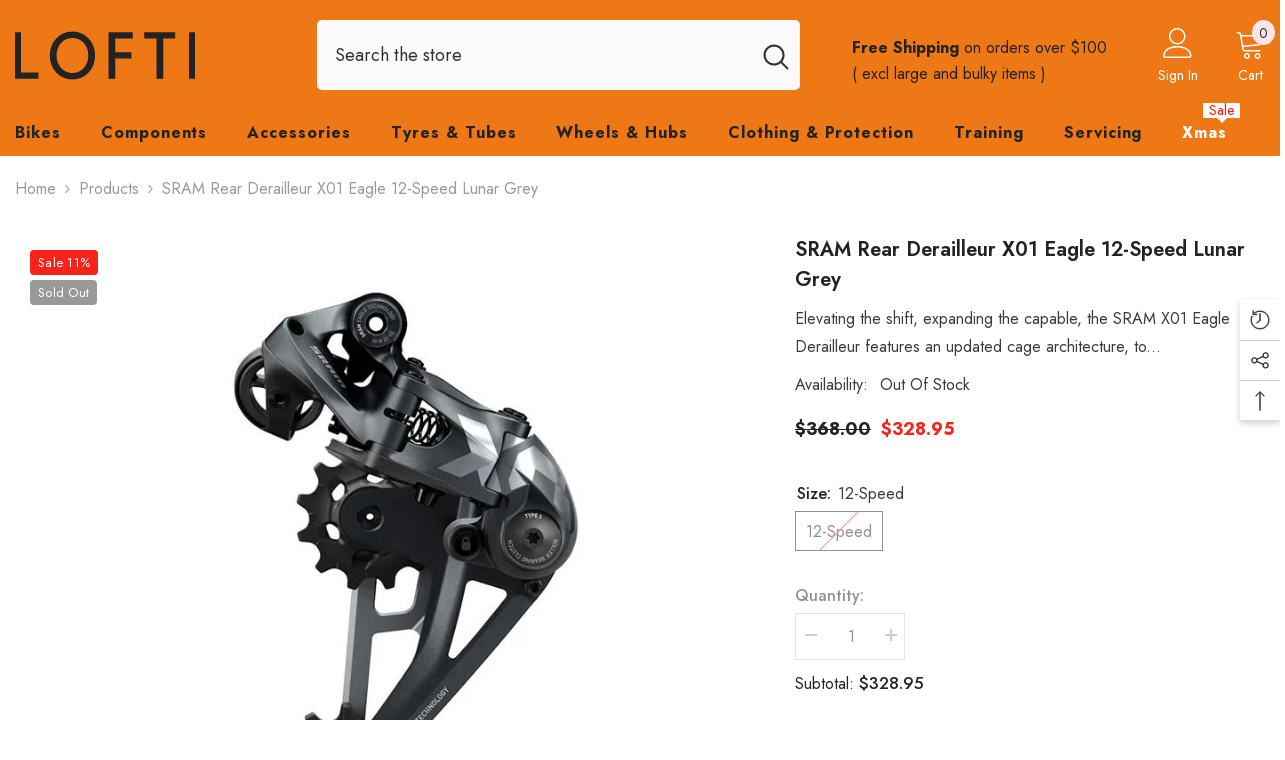

--- FILE ---
content_type: text/html; charset=utf-8
request_url: https://lofti.com/products/sram-rear-derailleur-x01-eagle-lunar-12-speed?variant=44884520567061&section_id=template--22148822237461__main
body_size: 14657
content:
<div id="shopify-section-template--22148822237461__main" class="shopify-section"><link href="//lofti.com/cdn/shop/t/5/assets/component-product.css?v=150942539386684726291732071018" rel="stylesheet" type="text/css" media="all" />
<link href="//lofti.com/cdn/shop/t/5/assets/component-price.css?v=113014100369699422931732071017" rel="stylesheet" type="text/css" media="all" />
<link href="//lofti.com/cdn/shop/t/5/assets/component-badge.css?v=58385199191654577521732071013" rel="stylesheet" type="text/css" media="all" />
<link href="//lofti.com/cdn/shop/t/5/assets/component-rte.css?v=131360998505457786651732071018" rel="stylesheet" type="text/css" media="all" />
<link href="//lofti.com/cdn/shop/t/5/assets/component-share.css?v=23553761141326501681732071019" rel="stylesheet" type="text/css" media="all" />
<link href="//lofti.com/cdn/shop/t/5/assets/component-tab.css?v=140244687997670630881732071019" rel="stylesheet" type="text/css" media="all" />
<link href="//lofti.com/cdn/shop/t/5/assets/component-product-form.css?v=22444863787356217611732071017" rel="stylesheet" type="text/css" media="all" />
<link href="//lofti.com/cdn/shop/t/5/assets/component-grid.css?v=14116691739327510611732071015" rel="stylesheet" type="text/css" media="all" />




    <style type="text/css">
    #ProductSection-template--22148822237461__main .productView-thumbnail .productView-thumbnail-link:after{
        padding-bottom: 148%;
    }

    #ProductSection-template--22148822237461__main .cursor-wrapper .counter {
        color: #191919;
    }

    #ProductSection-template--22148822237461__main .cursor-wrapper .counter #count-image:before {
        background-color: #191919;
    }

    #ProductSection-template--22148822237461__main .custom-cursor__inner .arrow:before,
    #ProductSection-template--22148822237461__main .custom-cursor__inner .arrow:after {
        background-color: #000000;
    }

    #ProductSection-template--22148822237461__main .tabs-contents .toggleLink,
    #ProductSection-template--22148822237461__main .tabs .tab .tab-title {
        font-size: 18px;
        font-weight: 600;
        text-transform: none;
        padding-top: 15px;
        padding-bottom: 15px;
    }

    

    

    @media (max-width: 1024px) {
        
    }

    @media (max-width: 550px) {
        #ProductSection-template--22148822237461__main .tabs-contents .toggleLink,
        #ProductSection-template--22148822237461__main .tabs .tab .tab-title {
            font-size: 16px;
        }
    }

    @media (max-width: 767px) {
        #ProductSection-template--22148822237461__main {
            padding-top: 0px;
            padding-bottom: 0px;
        }
        
        
        
    }

    @media (min-width: 1025px) {
        
    }

    @media (min-width: 768px) and (max-width: 1199px) {
        #ProductSection-template--22148822237461__main {
            padding-top: 0px;
            padding-bottom: 0px;
        }
    }

    @media (min-width: 1200px) {
        #ProductSection-template--22148822237461__main {
            padding-top: 0px;
            padding-bottom: 0px;
        }
    }
</style>
<script>
    window.product_inven_array_8263795212565 = {
        
            '44884520567061': '0',
        
    };

    window.selling_array_8263795212565 = {
        
            '44884520567061': 'deny',
        
    };

    window.subtotal = {
        show: true,
        style: 1,
        text: `Add to cart - [value]`
    };
  
    window.variant_image_group = 'false';
  
</script><link rel="stylesheet" href="//lofti.com/cdn/shop/t/5/assets/component-fancybox.css?v=162524859697928915511732071015" media="print" onload="this.media='all'">
    <noscript><link href="//lofti.com/cdn/shop/t/5/assets/component-fancybox.css?v=162524859697928915511732071015" rel="stylesheet" type="text/css" media="all" /></noscript><div class="popup product-details product-default" data-section-id="template--22148822237461__main" data-section-type="product" id="ProductSection-template--22148822237461__main" data-has-combo="false" data-image-opo>
    
<div class="productView-moreItem moreItem-breadcrumb "
            style="--spacing-top: 10px;
            --spacing-bottom: 20px;
            --spacing-top-mb: 0px;
            --spacing-bottom-mb: 0px;
            --breadcrumb-bg:rgba(0,0,0,0);
            --breadcrumb-mb-bg: #f6f6f6;
            "
        >
            
                <div class="breadcrumb-bg">
            
                <div class="container">
                    

<link href="//lofti.com/cdn/shop/t/5/assets/component-breadcrumb.css?v=20837817899444488451732071013" rel="stylesheet" type="text/css" media="all" /><breadcrumb-component class="breadcrumb-container style--line_clamp_1" data-collection-title="" data-collection-all="/collections/all">
        <nav class="breadcrumb breadcrumb-left" role="navigation" aria-label="breadcrumbs">
        <a class="link home-link" href="/">Home</a><span class="separate" aria-hidden="true"><svg xmlns="http://www.w3.org/2000/svg" viewBox="0 0 24 24"><path d="M 7.75 1.34375 L 6.25 2.65625 L 14.65625 12 L 6.25 21.34375 L 7.75 22.65625 L 16.75 12.65625 L 17.34375 12 L 16.75 11.34375 Z"></path></svg></span>
                <span>SRAM Rear Derailleur X01 Eagle 12-Speed Lunar Grey</span><span class="observe-element" style="width: 1px; height: 1px; background: transparent; display: inline-block; flex-shrink: 0;"></span>
        </nav>
    </breadcrumb-component>
    <script type="text/javascript">
        if (typeof breadcrumbComponentDeclare == 'undefined') {
            class BreadcrumbComponent extends HTMLElement {
                constructor() {
                    super();
                    this.firstPostCollection();
                    this.getCollection();
                }

                connectedCallback() {
                    this.firstLink = this.querySelector('.link.home-link')
                    this.lastLink = this.querySelector('.observe-element')
                    this.classList.add('initialized');
                    this.initObservers();
                }

                static createHandler(position = 'first', breadcrumb = null) {
                    const handler = (entries, observer) => {
                        entries.forEach(entry => {
                            if (breadcrumb == null) return observer.disconnect();
                            if (entry.isIntersecting ) {
                                breadcrumb.classList.add(`disable-${position}`);
                            } else {
                                breadcrumb.classList.remove(`disable-${position}`);
                            }
                        })
                    }
                    return handler;
                }

                initObservers() {
                    const scrollToFirstHandler = BreadcrumbComponent.createHandler('first', this);
                    const scrollToLastHandler = BreadcrumbComponent.createHandler('last', this);
                    
                    this.scrollToFirstObserver = new IntersectionObserver(scrollToFirstHandler, { threshold: 1 });
                    this.scrollToLastObserver = new IntersectionObserver(scrollToLastHandler, { threshold: 0.6 });

                    this.scrollToFirstObserver.observe(this.firstLink);
                    this.scrollToLastObserver.observe(this.lastLink);
                }

                firstPostCollection() {
                    if (!document.body.matches('.template-collection')) return;
                    this.postCollection(true);
                    this.checkCollection();
                }

                postCollection(showCollection) {
                    const title = this.dataset.collectionTitle ? this.dataset.collectionTitle : "Products";
                    let collection = {name: title, url: window.location.pathname, show: showCollection};
                    localStorage.setItem('_breadcrumb_collection', JSON.stringify(collection));
                }

                checkCollection() {
                    document.addEventListener("click", (event) => {
                        const target = event.target;
                        if (!target.matches('.card-link')) return;
                        target.closest('.shopify-section[id*="product-grid"]') == null ? this.postCollection(false) : this.postCollection(true);
                    });
                }

                getCollection() {
                    if (!document.body.matches('.template-product')) return;
                    const collection = JSON.parse(localStorage.getItem('_breadcrumb_collection'));
                    let checkCollection = document.referrer.indexOf('/collections/') !== -1 && (new URL(document.referrer)).pathname == collection.url && collection && collection.show ? true : false;
                    const breadcrumb = `<a class="breadcrumb-collection animate--text" href="${checkCollection ? collection.url : this.dataset.collectionAll}">${checkCollection ? collection.name : "Products"}</a><span class="separate animate--text" aria-hidden="true"><svg xmlns="http://www.w3.org/2000/svg" viewBox="0 0 24 24"><path d="M 7.75 1.34375 L 6.25 2.65625 L 14.65625 12 L 6.25 21.34375 L 7.75 22.65625 L 16.75 12.65625 L 17.34375 12 L 16.75 11.34375 Z"></path></svg></span>`;
                    this.querySelectorAll('.separate')[0]?.insertAdjacentHTML("afterend", breadcrumb);
                }
            }   

            window.addEventListener('load', () => {
                customElements.define('breadcrumb-component', BreadcrumbComponent);
            })

            var breadcrumbComponentDeclare = BreadcrumbComponent;
        }
    </script>
                </div>
            
                </div>
            
        </div>
    
    <div class="container productView-container">
        <div class="productView halo-productView layout-3 positionMainImage--left productView-sticky" data-product-handle="sram-rear-derailleur-x01-eagle-lunar-12-speed"><div class="productView-top">
                    <div class="halo-productView-left productView-images clearfix" data-image-gallery><div class="cursor-wrapper handleMouseLeave">
                                <div class="custom-cursor custom-cursor__outer">
                                    <div class="custom-cursor custom-cursor__inner">
                                        <span class="arrow arrow-bar fadeIn"></span>
                                    </div>
                                </div>
                            </div><div class="productView-images-wrapper" data-video-popup>
                            <div class="productView-image-wrapper"><div class="productView-badge has-badge-js badge-left halo-productBadges halo-productBadges--left date- date1-"
        data-text-sale-badge="Sale"
        
        data-new-badge-number=""
    ><span class="badge sale-badge" aria-hidden="true">Sale
11%</span><span class="badge sold-out-badge" aria-hidden="true">
                Sold out
            </span></div>
<div class="productView-nav style-1 image-fit-unset" 
                                    data-image-gallery-main
                                    data-arrows-desk="false"
                                    data-arrows-mobi="true"
                                    data-counter-mobi="true"
                                    data-media-count="1"
                                ><div class="productView-image productView-image-portrait fit-unset" data-index="1">
                                                    <div class="productView-img-container product-single__media" data-media-id="33610441556245"
                                                        
                                                    >
                                                        <div 
                                                            class="media" 
                                                             
                                                             data-fancybox="images" href="//lofti.com/cdn/shop/files/00-7518-138-001-sram-rear-derailleur-x01-eagle-lunar-12-speed.jpg?v=1684799429" 
                                                        >
                                                            <img id="product-featured-image-33610441556245"
                                                                srcset="//lofti.com/cdn/shop/files/00-7518-138-001-sram-rear-derailleur-x01-eagle-lunar-12-speed.jpg?v=1684799429"
                                                                src="//lofti.com/cdn/shop/files/00-7518-138-001-sram-rear-derailleur-x01-eagle-lunar-12-speed.jpg?v=1684799429"
                                                                data-src="//lofti.com/cdn/shop/files/00-7518-138-001-sram-rear-derailleur-x01-eagle-lunar-12-speed.jpg?v=1684799429"
                                                                alt="SRAM Rear Derailleur X01 Eagle 12-Speed Lunar Grey"
                                                                sizes="(min-width: 2000px) 1500px, (min-width: 1200px) 1200px, (min-width: 768px) calc((100vw - 30px) / 2), calc(100vw - 20px)"
                                                                width="810"
                                                                height="810"
                                                                data-sizes="auto"
                                                                data-main-image
                                                                data-index="1"
                                                                data-cursor-image
                                                                
                                                            /></div>
                                                    </div>
                                                </div></div><div class="productView-videoPopup"></div><div class="productView-iconZoom">
                                        <svg  class="icon icon-zoom-1" xmlns="http://www.w3.org/2000/svg" aria-hidden="true" focusable="false" role="presentation" viewBox="0 0 448 512"><path d="M416 176V86.63L246.6 256L416 425.4V336c0-8.844 7.156-16 16-16s16 7.156 16 16v128c0 8.844-7.156 16-16 16h-128c-8.844 0-16-7.156-16-16s7.156-16 16-16h89.38L224 278.6L54.63 448H144C152.8 448 160 455.2 160 464S152.8 480 144 480h-128C7.156 480 0 472.8 0 464v-128C0 327.2 7.156 320 16 320S32 327.2 32 336v89.38L201.4 256L32 86.63V176C32 184.8 24.84 192 16 192S0 184.8 0 176v-128C0 39.16 7.156 32 16 32h128C152.8 32 160 39.16 160 48S152.8 64 144 64H54.63L224 233.4L393.4 64H304C295.2 64 288 56.84 288 48S295.2 32 304 32h128C440.8 32 448 39.16 448 48v128C448 184.8 440.8 192 432 192S416 184.8 416 176z"></path></svg>
                                    </div></div><div class="productView-thumbnail-wrapper">
                                    <div class="productView-for clearfix" data-max-thumbnail-to-show="4"><div class="productView-thumbnail" data-media-id="template--22148822237461__main-33610441556245">
                                                        <div class="productView-thumbnail-link" data-image="//lofti.com/cdn/shop/files/00-7518-138-001-sram-rear-derailleur-x01-eagle-lunar-12-speed_large.jpg?v=1684799429">
                                                            <img srcset="//lofti.com/cdn/shop/files/00-7518-138-001-sram-rear-derailleur-x01-eagle-lunar-12-speed_medium.jpg?v=1684799429" src="//lofti.com/cdn/shop/files/00-7518-138-001-sram-rear-derailleur-x01-eagle-lunar-12-speed_medium.jpg?v=1684799429" alt="SRAM Rear Derailleur X01 Eagle 12-Speed Lunar Grey"  /></div>
                                                    </div></div>
                                </div></div>
                    </div>
                    <div class="halo-productView-right productView-details clearfix">
                        <div class="productView-product clearfix"><div class="productView-moreItem"
                                            style="--spacing-top: 0px;
                                            --spacing-bottom: 10px"
                                        >
                                            <h1 class="productView-title" style="--color-title: #232323;--fontsize-text: 20px;--fontsize-mb-text: 18px;"><span>SRAM Rear Derailleur X01 Eagle 12-Speed Lunar Grey</span></h1>
                                        </div><div class="productView-moreItem"
                                            style="--spacing-top: 0px;
                                            --spacing-bottom: 12px"
                                        >
                                            <div class="productView-desc halo-text-format" 
        style="--color-text: #3c3c3c;
        --fontsize-text: 16px"
    >   
        
            Elevating the shift, expanding the capable, the SRAM X01 Eagle Derailleur features an updated cage architecture, to...</div>
                                        </div><div class="productView-moreItem"
                                                style="--spacing-top: 0px;
                                                --spacing-bottom: 18px"
                                            >
                                                <div class="productView-info" style="--color-border: #e6e6e6"><div class="productView-info-item" data-inventory data-stock-level="none">
            <span class="productView-info-name">
                Availability:
            </span>
            <span class="productView-info-value">
                Out Of Stock
            </span>
        </div></div>
                                            </div>
                                        <div class="productView-moreItem"
                                            style="--spacing-top: 0px;
                                            --spacing-bottom: 17px;
                                            --fontsize-text: 18px"
                                        >
                                            
                                                <div class="productView-price no-js-hidden clearfix" id="product-price-8263795212565"><div class="price price--medium price--sold-out  price--on-sale ">
    <dl><div class="price__regular"><dd class="price__last"><span class="price-item price-item--regular">$328.95</span></dd>
        </div>
        <div class="price__sale"><dd class="price__compare" data-compare="36800"><s class="price-item price-item--regular">$368.00</s></dd><dd class="price__last" data-last="32895"><span class="price-item price-item--sale">$328.95</span></dd></div>
        <small class="unit-price caption hidden">
            <dt class="visually-hidden">Unit price</dt>
            <dd class="price__last"><span></span><span aria-hidden="true">/</span><span class="visually-hidden">&nbsp;per&nbsp;</span><span></span></dd>
        </small>
    </dl>
</div>
</div>
                                        </div>
                                            <div class="productView-moreItem"
    style="--spacing-top: 0px;
    --spacing-bottom: 8px;
    --color-text: "
>
    <div class="productView-hotStock style-2 is-hide" data-hot-stock="20" 1  data-current-inventory="0"><span class="hotStock-text">
                Please hurry! Only 0 left in stock
            </span>
            <div class="hotStock-progress">
                <span class="hotStock-progress-item"></span>
            </div></div>
</div>

                                        

                                            <div class="productView-moreItem productView-moreItem-product-variant"
                                                style="--spacing-top: 0px;
                                                --spacing-bottom: 0px"
                                            ><div class="productView-options" style="--color-border: #e6e6e6" data-lang="en" data-default-lang="au"><div class="productView-variants halo-productOptions" id="product-option-8263795212565"  data-type="button"><variant-radios class="no-js-hidden product-option has-default" data-product="8263795212565" data-section="template--22148822237461__main" data-url="/products/sram-rear-derailleur-x01-eagle-lunar-12-speed"><fieldset class="js product-form__input clearfix" data-product-attribute="set-rectangle" data-option-index="0">
                            <legend class="form__label">
                                Size:
                                <span data-header-option>
                                    12-Speed
                                </span>
                            </legend><input class="product-form__radio" type="radio" id="option-8263795212565-Size-0"
                                        name="Size"
                                        value="12-Speed"
                                        checked
                                        
                                        data-variant-id="44884520567061"
                                    ><label class="product-form__label soldout" for="option-8263795212565-Size-0" data-variant-id="44884520567061">
                                            <span class="text">12-Speed</span>
                                        </label></fieldset><script type="application/json">
                        [{"id":44884520567061,"title":"12-Speed","option1":"12-Speed","option2":null,"option3":null,"sku":"410000000117","requires_shipping":true,"taxable":true,"featured_image":null,"available":false,"name":"SRAM Rear Derailleur X01 Eagle 12-Speed Lunar Grey - 12-Speed","public_title":"12-Speed","options":["12-Speed"],"price":32895,"weight":714,"compare_at_price":36800,"inventory_management":"shopify","barcode":"710845853500","requires_selling_plan":false,"selling_plan_allocations":[]}]
                    </script>
                </variant-radios></div>
        <noscript>
            <div class="product-form__input">
                <label class="form__label" for="Variants-template--22148822237461__main">
                    Product variants
                </label>
                <div class="select">
                <select name="id" id="Variants-template--22148822237461__main" class="select__select" form="product-form"><option
                            selected="selected"
                            disabled
                            value="44884520567061"
                        >
                            12-Speed
 - Sold out
                            - $328.95
                        </option></select>
            </div>
          </div>
        </noscript></div>
                                            </div>
                                        
<div class="productView-moreItem"
                                            style="--spacing-top: 0px;
                                            --spacing-bottom: 12px"
                                        >
                                            
                                        </div>
<div class="productView-moreItem"
                                                    style="--spacing-top: 0px;
                                                    --spacing-bottom: 15px"
                                                ><div class="quantity_selector">
                                                            <quantity-input class="productView-quantity quantity__group quantity__group--2 quantity__style--1 clearfix">
	    <label class="form-label quantity__label" for="quantity-8263795212565-2">
	        Quantity:
	    </label>
	    <div class="quantity__container">
		    <button type="button" name="minus" class="minus btn-quantity">
		    	<span class="visually-hidden">Decrease quantity for SRAM Rear Derailleur X01 Eagle 12-Speed Lunar Grey</span>
		    </button>
		    <input class="form-input quantity__input" type="number" name="quantity" min="1" value="1" inputmode="numeric" pattern="[0-9]*" id="quantity-8263795212565-2" data-product="8263795212565" data-price="32895">
		    <button type="button" name="plus" class="plus btn-quantity">
		    	<span class="visually-hidden">Increase quantity for SRAM Rear Derailleur X01 Eagle 12-Speed Lunar Grey</span>
		    </button>
	    </div>
	</quantity-input>
                                                        </div><div class="productView-subtotal">
                                                            <span class="text">Subtotal: </span>
                                                            <span class="money-subtotal">$328.95</span>
                                                        </div></div>

                                            <div class="productView-moreItem"
                                                style="--spacing-top: 0px;
                                                --spacing-bottom: 22px"
                                            >
                                                <div class="productView-perks"></div>
                                            </div>
                                        

                                            <div class="productView-moreItem"
                                                style="--spacing-top: 0px;
                                                --spacing-bottom: 15px"
                                            >
                                                <div class="productView-buttons"><form method="post" action="/cart/add" id="product-form-installment-8263795212565" accept-charset="UTF-8" class="installment caption-large" enctype="multipart/form-data"><input type="hidden" name="form_type" value="product" /><input type="hidden" name="utf8" value="✓" /><input type="hidden" name="id" value="44884520567061">
        
<input type="hidden" name="product-id" value="8263795212565" /><input type="hidden" name="section-id" value="template--22148822237461__main" /></form><product-form class="productView-form product-form"><form method="post" action="/cart/add" id="product-form-8263795212565" accept-charset="UTF-8" class="form" enctype="multipart/form-data" novalidate="novalidate" data-type="add-to-cart-form"><input type="hidden" name="form_type" value="product" /><input type="hidden" name="utf8" value="✓" /><div class="productView-group"><div class="pvGroup-row"><quantity-input class="productView-quantity quantity__group quantity__group--1 quantity__style--1 clearfix hidden">
	    <label class="form-label quantity__label" for="quantity-8263795212565">
	        Quantity:
	    </label>
	    <div class="quantity__container">
		    <button type="button" name="minus" class="minus btn-quantity">
		    	<span class="visually-hidden">Decrease quantity for SRAM Rear Derailleur X01 Eagle 12-Speed Lunar Grey</span>
		    </button>
		    <input class="form-input quantity__input" type="number" name="quantity" min="1" value="1" inputmode="numeric" pattern="[0-9]*" id="quantity-8263795212565" data-product="8263795212565" data-price="32895">
		    <button type="button" name="plus" class="plus btn-quantity">
		    	<span class="visually-hidden">Increase quantity for SRAM Rear Derailleur X01 Eagle 12-Speed Lunar Grey</span>
		    </button>
	    </div>
	</quantity-input>
<div class="productView-groupTop">
                        <div class="productView-action productView-action-2" style="--atc-color: #ffffff;--atc-bg-color: #232323;--atc-border-color: #232323;--atc-color-hover: #232323;--atc-bg-color-hover: #ffffff;--atc-border-color-hover: #232323">
                            <input type="hidden" name="id" value="44884520567061">
                            <div class="product-form__buttons"><button type="submit" name="add" data-btn-addToCart class="product-form__submit button" id="product-add-to-cart" disabled>Sold out</button></div>
                        </div><share-button class="share-button halo-socialShare productView-share style-2"><div class="share-content">
            <button class="share-button__button button"><svg class="icon" viewBox="0 0 227.216 227.216"><path d="M175.897,141.476c-13.249,0-25.11,6.044-32.98,15.518l-51.194-29.066c1.592-4.48,2.467-9.297,2.467-14.317c0-5.019-0.875-9.836-2.467-14.316l51.19-29.073c7.869,9.477,19.732,15.523,32.982,15.523c23.634,0,42.862-19.235,42.862-42.879C218.759,19.229,199.531,0,175.897,0C152.26,0,133.03,19.229,133.03,42.865c0,5.02,0.874,9.838,2.467,14.319L84.304,86.258c-7.869-9.472-19.729-15.514-32.975-15.514c-23.64,0-42.873,19.229-42.873,42.866c0,23.636,19.233,42.865,42.873,42.865c13.246,0,25.105-6.042,32.974-15.513l51.194,29.067c-1.593,4.481-2.468,9.3-2.468,14.321c0,23.636,19.23,42.865,42.867,42.865c23.634,0,42.862-19.23,42.862-42.865C218.759,160.71,199.531,141.476,175.897,141.476z M175.897,15c15.363,0,27.862,12.5,27.862,27.865c0,15.373-12.499,27.879-27.862,27.879c-15.366,0-27.867-12.506-27.867-27.879C148.03,27.5,160.531,15,175.897,15z M51.33,141.476c-15.369,0-27.873-12.501-27.873-27.865c0-15.366,12.504-27.866,27.873-27.866c15.363,0,27.861,12.5,27.861,27.866C79.191,128.975,66.692,141.476,51.33,141.476z M175.897,212.216c-15.366,0-27.867-12.501-27.867-27.865c0-15.37,12.501-27.875,27.867-27.875c15.363,0,27.862,12.505,27.862,27.875C203.759,199.715,191.26,212.216,175.897,212.216z"></path></svg> <span>Share</span></button>
            <div class="share-button__fallback">
                <div class="share-header">
                    <h2 class="share-title"><span>Share</span></h2>
                    <button type="button" class="share-button__close" aria-label="Close"><svg xmlns="http://www.w3.org/2000/svg" viewBox="0 0 48 48" ><path d="M 38.982422 6.9707031 A 2.0002 2.0002 0 0 0 37.585938 7.5859375 L 24 21.171875 L 10.414062 7.5859375 A 2.0002 2.0002 0 0 0 8.9785156 6.9804688 A 2.0002 2.0002 0 0 0 7.5859375 10.414062 L 21.171875 24 L 7.5859375 37.585938 A 2.0002 2.0002 0 1 0 10.414062 40.414062 L 24 26.828125 L 37.585938 40.414062 A 2.0002 2.0002 0 1 0 40.414062 37.585938 L 26.828125 24 L 40.414062 10.414062 A 2.0002 2.0002 0 0 0 38.982422 6.9707031 z"/></svg><span>Close</span></button>
                </div>
                <div class="wrapper-content">
                    <label class="form-label">Copy link</label>
                    <div class="share-group">
                        <div class="form-field">
                            <input type="text" class="field__input" id="url" value="https://lofti.com/products/sram-rear-derailleur-x01-eagle-lunar-12-speed" placeholder="Link" data-url="https://lofti.com/products/sram-rear-derailleur-x01-eagle-lunar-12-speed" onclick="this.select();" readonly>
                            <label class="field__label hiddenLabels" for="url">Link</label>
                        </div>
                        <button class="button button--primary button-copy"><svg class="icon icon-clipboard" width="11" height="13" fill="none" xmlns="http://www.w3.org/2000/svg" aria-hidden="true" focusable="false"><path fill-rule="evenodd" clip-rule="evenodd" d="M2 1a1 1 0 011-1h7a1 1 0 011 1v9a1 1 0 01-1 1V1H2zM1 2a1 1 0 00-1 1v9a1 1 0 001 1h7a1 1 0 001-1V3a1 1 0 00-1-1H1zm0 10V3h7v9H1z" fill="currentColor"/></svg>
 Copy link</button>
                    </div>
                    <span id="ShareMessage-8263795212565" class="share-button__message hidden" role="status" aria-hidden="true">Link copied to clipboard!</span><div class="share_toolbox clearfix"><label class="form-label">Share</label> <ul class="social-share"><li class="social-share__item"><a class="facebook" href="https://www.facebook.com/sharer/sharer.php?u=https://lofti.com/products/sram-rear-derailleur-x01-eagle-lunar-12-speed" title='Facebook' data-no-instant rel="noopener noreferrer nofollow" target="_blank"><svg aria-hidden="true" focusable="false" role="presentation" xmlns="http://www.w3.org/2000/svg" viewBox="0 0 320 512" class="icon icon-facebook"><path d="M279.14 288l14.22-92.66h-88.91v-60.13c0-25.35 12.42-50.06 52.24-50.06h40.42V6.26S260.43 0 225.36 0c-73.22 0-121.08 44.38-121.08 124.72v70.62H22.89V288h81.39v224h100.17V288z"></path></svg></a></li><li class="social-share__item"><a class="twitter" href="http://twitter.com/share?text=SRAM%20Rear%20Derailleur%20X01%20Eagle%2012-Speed%20Lunar%20Grey&amp;url=https://lofti.com/products/sram-rear-derailleur-x01-eagle-lunar-12-speed" title='Twitter' data-no-instant rel="noopener noreferrer nofollow" target="_blank"><svg aria-hidden="true" focusable="false" role="presentation" class="icon icon-twitter" viewBox="0 0 35 35">
<path d="M20.3306 15.2794L31.4059 3H28.7809L19.1669 13.6616L11.4844 3H2.625L14.2406 19.124L2.625 32H5.25L15.4044 20.7397L23.5178 32H32.3772L20.3306 15.2794ZM16.7366 19.2649L15.5597 17.6595L6.195 4.885H10.2266L17.7822 15.1945L18.9591 16.7999L28.7831 30.202H24.7516L16.7366 19.2649Z"></path>
</svg>
</a></li><li class="social-share__item"><a class="pinterest" href="http://pinterest.com/pin/create/button/?url=https://lofti.com/products/sram-rear-derailleur-x01-eagle-lunar-12-speed&amp;media=http://lofti.com/cdn/shop/files/00-7518-138-001-sram-rear-derailleur-x01-eagle-lunar-12-speed.jpg?crop=center&height=1024&v=1684799429&width=1024&amp;description=SRAM%20Rear%20Derailleur%20X01%20Eagle%2012-Speed%20Lunar%20Grey" title='Pinterest' data-no-instant rel="noopener noreferrer nofollow" target="_blank"><svg aria-hidden="true" focusable="false" role="presentation" class="icon icon-pinterest" viewBox="0 0 17 18"><path d="M8.48.58a8.42 8.42 0 015.9 2.45 8.42 8.42 0 011.33 10.08 8.28 8.28 0 01-7.23 4.16 8.5 8.5 0 01-2.37-.32c.42-.68.7-1.29.85-1.8l.59-2.29c.14.28.41.52.8.73.4.2.8.31 1.24.31.87 0 1.65-.25 2.34-.75a4.87 4.87 0 001.6-2.05 7.3 7.3 0 00.56-2.93c0-1.3-.5-2.41-1.49-3.36a5.27 5.27 0 00-3.8-1.43c-.93 0-1.8.16-2.58.48A5.23 5.23 0 002.85 8.6c0 .75.14 1.41.43 1.98.28.56.7.96 1.27 1.2.1.04.19.04.26 0 .07-.03.12-.1.15-.2l.18-.68c.05-.15.02-.3-.11-.45a2.35 2.35 0 01-.57-1.63A3.96 3.96 0 018.6 4.8c1.09 0 1.94.3 2.54.89.61.6.92 1.37.92 2.32 0 .8-.11 1.54-.33 2.21a3.97 3.97 0 01-.93 1.62c-.4.4-.87.6-1.4.6-.43 0-.78-.15-1.06-.47-.27-.32-.36-.7-.26-1.13a111.14 111.14 0 01.47-1.6l.18-.73c.06-.26.09-.47.09-.65 0-.36-.1-.66-.28-.89-.2-.23-.47-.35-.83-.35-.45 0-.83.2-1.13.62-.3.41-.46.93-.46 1.56a4.1 4.1 0 00.18 1.15l.06.15c-.6 2.58-.95 4.1-1.08 4.54-.12.55-.16 1.2-.13 1.94a8.4 8.4 0 01-5-7.65c0-2.3.81-4.28 2.44-5.9A8.04 8.04 0 018.48.57z"></svg>
</a></li><li class="social-share__item"><a class="tumblr" href="//tumblr.com/widgets/share/tool?canonicalUrl=https://lofti.com/products/sram-rear-derailleur-x01-eagle-lunar-12-speed" title='Tumblr' data-no-instant rel="noopener noreferrer nofollow" data-content="http://lofti.com/cdn/shop/files/00-7518-138-001-sram-rear-derailleur-x01-eagle-lunar-12-speed.jpg?crop=center&height=1024&v=1684799429&width=1024" target="_blank"><svg aria-hidden="true" focusable="false" role="presentation" class="icon icon-tumblr" viewBox="0 0 91 161"><path fill-rule="evenodd" d="M64 160.3c-24 0-42-12.3-42-41.8V71.3H.3V45.7c24-6.2 34-26.9 35.2-44.7h24.9v40.5h29v29.8h-29v41.1c0 12.3 6.2 16.6 16.1 16.6h14v31.3H64"></svg>
</a></li><li class="social-share__item"><a class="telegram" href="https://telegram.me/share/url?url=https://lofti.com/products/sram-rear-derailleur-x01-eagle-lunar-12-speed" title='Telegram' data-no-instant rel="nofollow" target="_blank"><svg class="icon icon-telegram" role="presentation" viewBox="0 0 496 512"><path d="M248,8C111.033,8,0,119.033,0,256S111.033,504,248,504,496,392.967,496,256,384.967,8,248,8ZM362.952,176.66c-3.732,39.215-19.881,134.378-28.1,178.3-3.476,18.584-10.322,24.816-16.948,25.425-14.4,1.326-25.338-9.517-39.287-18.661-21.827-14.308-34.158-23.215-55.346-37.177-24.485-16.135-8.612-25,5.342-39.5,3.652-3.793,67.107-61.51,68.335-66.746.153-.655.3-3.1-1.154-4.384s-3.59-.849-5.135-.5q-3.283.746-104.608,69.142-14.845,10.194-26.894,9.934c-8.855-.191-25.888-5.006-38.551-9.123-15.531-5.048-27.875-7.717-26.8-16.291q.84-6.7,18.45-13.7,108.446-47.248,144.628-62.3c68.872-28.647,83.183-33.623,92.511-33.789,2.052-.034,6.639.474,9.61,2.885a10.452,10.452,0,0,1,3.53,6.716A43.765,43.765,0,0,1,362.952,176.66Z"></path></svg></a></li><li class="social-share__item"><a class="email" href="mailto:?subject=SRAM%20Rear%20Derailleur%20X01%20Eagle%2012-Speed%20Lunar%20Grey&amp;body=https://lofti.com/products/sram-rear-derailleur-x01-eagle-lunar-12-speed" title='Email' data-no-instant rel="noopener noreferrer nofollow" target="_blank"><svg xmlns="http://www.w3.org/2000/svg" viewBox="0 0 24 24" aria-hidden="true" focusable="false" role="presentation" class="icon icon-mail"><path d="M 1 3 L 1 5 L 1 18 L 3 18 L 3 5 L 19 5 L 19 3 L 3 3 L 1 3 z M 5 7 L 5 7.1777344 L 14 12.875 L 23 7.125 L 23 7 L 5 7 z M 23 9.2832031 L 14 15 L 5 9.4160156 L 5 21 L 14 21 L 14 17 L 17 17 L 17 14 L 23 14 L 23 9.2832031 z M 19 16 L 19 19 L 16 19 L 16 21 L 19 21 L 19 24 L 21 24 L 21 21 L 24 21 L 24 19 L 21 19 L 21 16 L 19 16 z"/></svg></a></li></ul></div></div>
            </div>
        </div></share-button><script src="//lofti.com/cdn/shop/t/5/assets/share.js?v=88463739455357580461732071024" defer="defer"></script>
</div>
                </div><div class="productView-groupBottom"><div class="productView-groupItem"><div class="productView-checkbox global-checkbox">
                                        <input class="global-checkbox--input" type="checkbox" name="conditions" id="product_conditions_8263795212565" data-target="#product-checkout-8263795212565">
                                        <label class="global-checkbox--label form-label--checkbox" for="product_conditions_8263795212565">I agree with</label><button type="button" data-term-condition>Terms &amp; Conditions</button></div></div><div class="productView-groupItem">
                            <div class="productView-payment"  disabled="disabled" id="product-checkout-8263795212565" style="--bin-color: #232323;--bin-bg-color: #ffffff;--bin-border-color: #acacac;--bin-color-hover: #ffffff;--bin-bg-color-hover: #232323;--bin-border-color-hover: #232323"> 
                                <div data-shopify="payment-button" class="shopify-payment-button"> <shopify-accelerated-checkout recommended="{&quot;supports_subs&quot;:true,&quot;supports_def_opts&quot;:false,&quot;name&quot;:&quot;shop_pay&quot;,&quot;wallet_params&quot;:{&quot;shopId&quot;:68925456661,&quot;merchantName&quot;:&quot;Lofti.com&quot;,&quot;personalized&quot;:true}}" fallback="{&quot;supports_subs&quot;:true,&quot;supports_def_opts&quot;:true,&quot;name&quot;:&quot;buy_it_now&quot;,&quot;wallet_params&quot;:{}}" access-token="47d26860086bff3b29a6c046351c5f5b" buyer-country="AU" buyer-locale="en" buyer-currency="AUD" variant-params="[{&quot;id&quot;:44884520567061,&quot;requiresShipping&quot;:true}]" shop-id="68925456661" enabled-flags="[&quot;ae0f5bf6&quot;]" disabled > <div class="shopify-payment-button__button" role="button" disabled aria-hidden="true" style="background-color: transparent; border: none"> <div class="shopify-payment-button__skeleton">&nbsp;</div> </div> <div class="shopify-payment-button__more-options shopify-payment-button__skeleton" role="button" disabled aria-hidden="true">&nbsp;</div> </shopify-accelerated-checkout> <small id="shopify-buyer-consent" class="hidden" aria-hidden="true" data-consent-type="subscription"> This item is a recurring or deferred purchase. By continuing, I agree to the <span id="shopify-subscription-policy-button">cancellation policy</span> and authorize you to charge my payment method at the prices, frequency and dates listed on this page until my order is fulfilled or I cancel, if permitted. </small> </div>
                            </div>
                        </div>
                    </div></div><input type="hidden" name="product-id" value="8263795212565" /><input type="hidden" name="section-id" value="template--22148822237461__main" /></form></product-form></div>
                                            </div>
                                        
<div class="productView-moreItem"
                                            style="--spacing-top: 0px;
                                            --spacing-bottom: 27px"
                                        ><div class="productView-pickUp">
    <link href="//lofti.com/cdn/shop/t/5/assets/component-pickup-availability.css?v=127460745919734912771732071017" rel="stylesheet" type="text/css" media="all" /><pickup-availability class="product__pickup-availabilities no-js-hidden"
        
        data-base-url="https://lofti.com/"
        data-variant-id="44884520567061"
        data-has-only-default-variant="false"
    >
        <template>
            <pickup-availability-preview class="pickup-availability-preview">
                <svg fill="none" aria-hidden="true" focusable="false" role="presentation" class="icon icon-unavailable" fill="none" viewBox="0 0 20 20"><path d="M13.94 3.94L10 7.878l-3.94-3.94A1.499 1.499 0 103.94 6.06L7.88 10l-3.94 3.94a1.499 1.499 0 102.12 2.12L10 12.12l3.94 3.94a1.497 1.497 0 002.12 0 1.499 1.499 0 000-2.12L12.122 10l3.94-3.94a1.499 1.499 0 10-2.121-2.12z"/></svg>

                <div class="pickup-availability-info">
                    <p class="caption-large">
                        Couldn&#39;t load pickup availability
                    </p>
                    <button class="pickup-availability-button button button--primary">
                        Refresh
                    </button>
                </div>
            </pickup-availability-preview>
        </template>
    </pickup-availability>
</div>
<script src="//lofti.com/cdn/shop/t/5/assets/pickup-availability.js?v=47691853550435826281732071023" defer="defer"></script>
</div><div class="productView-moreItem"
                                                style="--spacing-top: 0px;
                                                --spacing-bottom: 0px"
                                            >
                                                <div class="productView-securityImage"><ul class="list-unstyled clearfix"></ul></div>
                                            </div><div class="productView-moreItem"
                                            style="--spacing-top: 0px;
                                            --spacing-bottom: 10px;"
                                        >
                                            <delivery-time class="productView-dlvr d-none"
                                                data-delivery-time 
                                                data-frm-day="d, DD MMM"
                                                data-exclude-day-from="only_delivery" 
                                                data-exclude-day="SAT,SUN" 
                                                data-estimate-start="1" 
                                                data-estimate-end="5" 
                                                data-time="11:00:00"
                                                style="--color-text: #232323;--font-size: 16px;--icon-size: 30px;"
                                            ><span class="productView-dlvr__icon"><svg viewBox="0 0 349.67 244.73">
  <g id="Layer_1-2" data-name="Layer 1">
    <g>
      <path d="M236.17,157.34c0-1.41,0-2.48,0-3.54,0-25.8-.03-51.61.05-77.41,0-2.53.38-5.2,1.27-7.55,1.85-4.87,5.98-7,10.93-7.42,3.39-.29,6.82-.16,10.23-.16,10.41,0,20.82-.11,31.22.11,9.29.19,16.78,4.41,22.67,11.43,10.59,12.63,21.06,25.35,31.61,38.01,3.86,4.63,5.49,9.97,5.48,15.92-.02,15.57-.12,31.13.03,46.7.11,11.08-6.96,18.84-17.51,18.76-.24,0-.48.08-.86.16,2.38,16.27-1.51,30.54-14.09,41.65-8.47,7.48-18.76,10.88-29.92,10.46-27.68-1.06-46.38-24.27-41.51-52.08h-89.14c2.2,22.3-4.69,40.11-26.55,48.73-19.89,7.85-37.34,2.79-51.45-13.75-1.62,1.74-3.19,3.63-4.97,5.29-12.61,11.72-27.4,14.56-43.53,9.59-16.33-5.02-26.09-16.45-29.05-33.22-1.05-5.92-.83-12.09-1-18.15-.15-4.99-.05-9.99-.03-14.98.05-11.8,6.81-18.54,18.67-18.54,71.27,0,142.53,0,213.8,0h3.65ZM262.33,122.13h57.28c-9.32-11.38-18.35-22.46-27.51-33.44-.71-.86-2.32-1.31-3.53-1.35-4.57-.16-9.15-.06-13.72-.06-4.13,0-8.27,0-12.52,0v34.85ZM44.49,218.49c10.48-.21,17.04-8.61,16.73-18.12-.38-11.51-9.42-17.48-18.45-16.86-10.42.71-17.3,8.33-16.58,18.21.78,10.57,8.29,17.46,18.3,16.77ZM114.45,218.49c10.46-.21,17.03-8.61,16.71-18.13-.38-11.49-9.42-17.47-18.46-16.85-10.41.72-17.29,8.34-16.56,18.23.79,10.58,8.29,17.45,18.31,16.76ZM289.28,218.49c10.5-.21,17.05-8.6,16.74-18.11-.37-11.52-9.41-17.49-18.44-16.88-10.42.7-17.31,8.32-16.59,18.2.77,10.57,8.28,17.46,18.28,16.79Z"/>
      <path d="M109.14,139.73c-26.98,0-53.95,0-80.93,0-17.03,0-28.16-11.12-28.16-28.15,0-28.05-.02-56.1,0-84.15C.07,14.08,7.45,4.38,20.31.92,22.61.31,25.07.05,27.46.04,81.99,0,136.53-.01,191.06.02c15.9,0,27.23,11.02,27.31,26.91.15,28.63.15,57.27,0,85.9-.08,15.88-11.41,26.87-27.31,26.89-27.31.04-54.62.01-81.92.01ZM96.29,69.85c0-10.82,0-21.63,0-32.45,0-1.16-.06-2.33-.22-3.48-.68-4.9-4.02-7.86-8.73-7.81-4.67.06-7.88,2.93-8.56,7.72-.16,1.15-.22,2.32-.22,3.48-.01,21.72-.01,43.43,0,65.15,0,1.32.09,2.66.3,3.97.7,4.42,3.98,7.15,8.52,7.18,4.5.03,7.88-2.72,8.6-7.09.22-1.31.31-2.65.31-3.97.02-10.9.01-21.8.01-32.7ZM165.96,69.62c0,10.9,0,21.8,0,32.7,0,1.08.03,2.17.17,3.23.69,5.22,3.84,8.11,8.75,8.06,4.85-.04,7.92-2.85,8.62-7.93.15-1.07.2-2.15.2-3.23.01-21.72.01-43.43,0-65.15,0-1.24-.09-2.49-.27-3.72-.66-4.56-3.96-7.41-8.53-7.46-4.56-.04-7.97,2.82-8.65,7.32-.19,1.23-.28,2.48-.28,3.72-.02,10.82-.01,21.63-.01,32.45ZM52.51,70.13c0-11.48.02-22.96,0-34.44-.01-5.01-2.28-8.22-6.38-9.24-6.22-1.55-11.19,2.43-11.21,9.1-.04,15.06-.01,30.12-.01,45.18,0,7.9-.03,15.81.02,23.71.03,4.29,1.91,7.19,5.31,8.49,6.41,2.45,12.23-1.56,12.27-8.6.07-11.4.02-22.8.02-34.19ZM139.93,69.91c0-11.48.03-22.96-.01-34.44-.02-4.8-2.34-8-6.35-9.01-6.21-1.57-11.22,2.4-11.24,9.06-.05,14.06-.01,28.12-.01,42.18,0,8.9-.03,17.8.02,26.71.02,4.3,1.89,7.21,5.29,8.51,6.41,2.47,12.25-1.53,12.3-8.56.07-11.48.02-22.96.02-34.44Z"/>
    </g>
  </g>
</svg>
</span><span class="productView-dlvr__text">Order within the next <span data-hour-delivery class="productView-dlvr__remaining"><span class="productView-dlvr__remaining-hr"></span> hours <span class="productView-dlvr__remaining-mins"></span> minutes</span> to receive it. Estimated delivery is between <span data-start-delivery class="productView-dlvr__date-start txt-d-underline"></span> and <span data-end-delivery class="productView-dlvr__date-end txt-d-underline"></b>.
                                                </span>
                                            </delivery-time>
                                            <script src="//lofti.com/cdn/shop/t/5/assets/delivery-time.js?v=128523993372356729531732071020" defer="defer"></script>
                                        </div><div class="productView-moreItem"
                                            style="--spacing-top: 12px;
                                            --spacing-bottom: 12px;"
                                        >
                                            <div class="product-customInformation text-left disabled" data-custom-information><div class="product-customInformation__icon">
            <svg aria-hidden="true" focusable="false" data-prefix="fal" data-icon="shipping-fast" role="img" xmlns="http://www.w3.org/2000/svg" viewbox="0 0 640 512"><path fill="currentColor" d="M280 192c4.4 0 8-3.6 8-8v-16c0-4.4-3.6-8-8-8H40c-4.4 0-8 3.6-8 8v16c0 4.4 3.6 8 8 8h240zm352 192h-24V275.9c0-16.8-6.8-33.3-18.8-45.2l-83.9-83.9c-11.8-12-28.3-18.8-45.2-18.8H416V78.6c0-25.7-22.2-46.6-49.4-46.6H113.4C86.2 32 64 52.9 64 78.6V96H8c-4.4 0-8 3.6-8 8v16c0 4.4 3.6 8 8 8h240c4.4 0 8-3.6 8-8v-16c0-4.4-3.6-8-8-8H96V78.6c0-8.1 7.8-14.6 17.4-14.6h253.2c9.6 0 17.4 6.5 17.4 14.6V384H207.6C193 364.7 170 352 144 352c-18.1 0-34.6 6.2-48 16.4V288H64v144c0 44.2 35.8 80 80 80s80-35.8 80-80c0-5.5-.6-10.8-1.6-16h195.2c-1.1 5.2-1.6 10.5-1.6 16 0 44.2 35.8 80 80 80s80-35.8 80-80c0-5.5-.6-10.8-1.6-16H632c4.4 0 8-3.6 8-8v-16c0-4.4-3.6-8-8-8zm-488 96c-26.5 0-48-21.5-48-48s21.5-48 48-48 48 21.5 48 48-21.5 48-48 48zm272-320h44.1c8.4 0 16.7 3.4 22.6 9.4l83.9 83.9c.8.8 1.1 1.9 1.8 2.8H416V160zm80 320c-26.5 0-48-21.5-48-48s21.5-48 48-48 48 21.5 48 48-21.5 48-48 48zm80-96h-16.4C545 364.7 522 352 496 352s-49 12.7-63.6 32H416v-96h160v96zM256 248v-16c0-4.4-3.6-8-8-8H8c-4.4 0-8 3.6-8 8v16c0 4.4 3.6 8 8 8h240c4.4 0 8-3.6 8-8z"></path></svg>
        </div><div class="product-customInformation__content"><div class="product__text title"  
                    style="--fontsize-text:16px;
                    --color-title: #232323"
                >
                    <h2 class="title">Shipping</h2></div><div class="product__text des"  
                    style="--fontsize-text:16px;
                    --color-des: #4d4d4d"
                >
                    <p>Free Delivery on orders over $100 excluding large and bulky items</p>
                </div></div></div>
                                        </div><div class="productView-moreItem"
                                            style="--spacing-top: 30px;
                                            --spacing-bottom: 0px;
                                            "
                                        >
                                            <complementary-products class="productView-complementary complementary-products style-2 no-js-hidden" id="complementary-product-data" data-complementary-product data-url="/recommendations/products?section_id=template--22148822237461__main&product_id=8263795212565&limit=10&intent=complementary"></complementary-products>
                                            <script src="//lofti.com/cdn/shop/t/5/assets/build-complementary-products.js?v=73501869613274300751732071012" defer="defer"></script>
                                        </div></div>
                    </div>
                </div>
<link href="//lofti.com/cdn/shop/t/5/assets/component-sticky-add-to-cart.css?v=65206619997115728701732071019" rel="stylesheet" type="text/css" media="all" />
                    <sticky-add-to-cart class="productView-stickyCart style-1 subtotal-1" data-sticky-add-to-cart>
    <div class="container">
        <a href="javascript:void(0)" class="sticky-product-close close" data-close-sticky-add-to-cart>
            <svg xmlns="http://www.w3.org/2000/svg" viewBox="0 0 48 48" ><path d="M 38.982422 6.9707031 A 2.0002 2.0002 0 0 0 37.585938 7.5859375 L 24 21.171875 L 10.414062 7.5859375 A 2.0002 2.0002 0 0 0 8.9785156 6.9804688 A 2.0002 2.0002 0 0 0 7.5859375 10.414062 L 21.171875 24 L 7.5859375 37.585938 A 2.0002 2.0002 0 1 0 10.414062 40.414062 L 24 26.828125 L 37.585938 40.414062 A 2.0002 2.0002 0 1 0 40.414062 37.585938 L 26.828125 24 L 40.414062 10.414062 A 2.0002 2.0002 0 0 0 38.982422 6.9707031 z"/></svg>
        </a>
        <div class="sticky-product-wrapper">
            <div class="sticky-product clearfix"><div class="sticky-left">
                    <div class="sticky-image" data-image-sticky-add-to-cart>
                        <img srcset="//lofti.com/cdn/shop/files/00-7518-138-001-sram-rear-derailleur-x01-eagle-lunar-12-speed_1200x.jpg?v=1684799429" src="//lofti.com/cdn/shop/files/00-7518-138-001-sram-rear-derailleur-x01-eagle-lunar-12-speed_1200x.jpg?v=1684799429" alt="SRAM Rear Derailleur X01 Eagle 12-Speed Lunar Grey" sizes="1200px" loading="lazy">
                    </div>
                    
                        <div class="sticky-info"><h4 class="sticky-title">
                                SRAM Rear Derailleur X01 Eagle 12-Speed Lunar Grey
                            </h4>
                            
                                
                                
                                <div class="sticky-price has-compare-price">
                                    
                                        
                                            <s class="money-compare-price" data-compare-price="36800">$368.00</s>
                                        
                                    
                                    <span class="money-subtotal">$328.95</span>
                                </div>
                            
                        </div>
                    
                </div>
                <div class="sticky-right sticky-content">
                    
<div class="sticky-actions sticky-actions-2"><form method="post" action="/cart/add" id="product-form-sticky-8263795212565" accept-charset="UTF-8" class="form" enctype="multipart/form-data" novalidate="novalidate" data-type="add-to-cart-form"><input type="hidden" name="form_type" value="product" /><input type="hidden" name="utf8" value="✓" />
<div class="sticky-actions-row"><input type="hidden" name="id" value="44884520567061"><button
                                        type="submit"
                                        name="add"
                                        data-btn-addToCart
                                        class="product-form__submit button button--primary"
                                        id="product-sticky-add-to-cart"
                                        disabled
                                    >
                                        Sold out
                                    </button></div><input type="hidden" name="product-id" value="8263795212565" /><input type="hidden" name="section-id" value="template--22148822237461__main" /></form>
                        
                            <div class="empty-add-cart-button-wrapper"><quantity-input class="productView-quantity quantity__group quantity__group--3 quantity__style--1 clearfix">
	    <label class="form-label quantity__label" for="quantity-8263795212565-3">
	        Quantity:
	    </label>
	    <div class="quantity__container">
		    <button type="button" name="minus" class="minus btn-quantity">
		    	<span class="visually-hidden">Decrease quantity for SRAM Rear Derailleur X01 Eagle 12-Speed Lunar Grey</span>
		    </button>
		    <input class="form-input quantity__input" type="number" name="quantity" min="1" value="1" inputmode="numeric" pattern="[0-9]*" id="quantity-8263795212565-3" data-product="8263795212565" data-price="32895">
		    <button type="button" name="plus" class="plus btn-quantity">
		    	<span class="visually-hidden">Increase quantity for SRAM Rear Derailleur X01 Eagle 12-Speed Lunar Grey</span>
		    </button>
	    </div>
	</quantity-input>
<button
                                        class="product-form__submit button button--primary"
                                        id="show-sticky-product">Add to cart
</button>
                            </div>
                        
                    </div></div>
            </div>
        </div>
        <a href="javascript:void(0)" class="sticky-product-expand" data-expand-sticky-add-to-cart>
            <svg xmlns="http://www.w3.org/2000/svg" viewBox="0 0 32 32" class="icon icon-cart stroke-w-0" aria-hidden="true" focusable="false" role="presentation" xmlns="http://www.w3.org/2000/svg"><path d="M 16 3 C 13.253906 3 11 5.253906 11 8 L 11 9 L 6.0625 9 L 6 9.9375 L 5 27.9375 L 4.9375 29 L 27.0625 29 L 27 27.9375 L 26 9.9375 L 25.9375 9 L 21 9 L 21 8 C 21 5.253906 18.746094 3 16 3 Z M 16 5 C 17.65625 5 19 6.34375 19 8 L 19 9 L 13 9 L 13 8 C 13 6.34375 14.34375 5 16 5 Z M 7.9375 11 L 11 11 L 11 14 L 13 14 L 13 11 L 19 11 L 19 14 L 21 14 L 21 11 L 24.0625 11 L 24.9375 27 L 7.0625 27 Z"/></svg>
        </a>
    </div>
    
    
        <div class="no-js-hidden product-option has-default sticky-product-mobile" data-product="8263795212565" data-section="template--22148822237461__main" data-url="/products/sram-rear-derailleur-x01-eagle-lunar-12-speed">
            <div class="sticky-product-mobile-header">
                <a href="javascript:void(0)" class="sticky-product-close close" data-close-sticky-mobile>
                    <svg xmlns="http://www.w3.org/2000/svg" version="1.0" viewBox="0 0 256.000000 256.000000" preserveAspectRatio="xMidYMid meet" ><g transform="translate(0.000000,256.000000) scale(0.100000,-0.100000)" fill="#000000" stroke="none"><path d="M34 2526 c-38 -38 -44 -76 -18 -116 9 -14 265 -274 568 -577 l551 -553 -551 -553 c-303 -303 -559 -563 -568 -577 -26 -40 -20 -78 18 -116 38 -38 76 -44 116 -18 14 9 274 265 578 568 l552 551 553 -551 c303 -303 563 -559 577 -568 40 -26 78 -20 116 18 38 38 44 76 18 116 -9 14 -265 274 -568 578 l-551 552 551 553 c303 303 559 563 568 577 26 40 20 78 -18 116 -38 38 -76 44 -116 18 -14 -9 -274 -265 -577 -568 l-553 -551 -552 551 c-304 303 -564 559 -578 568 -40 26 -78 20 -116 -18z"/></g></svg>
                </a>
            </div>
            <div class="sticky-product-mobile-content halo-productView-mobile">
                <div class="productView-thumbnail-wrapper is-hidden-desktop">
                    <div class="productView-for mobile clearfix" data-max-thumbnail-to-show="2"><div class="productView-thumbnail filter-sram-rear-derailleur-x01-eagle-12-speed-lunar-grey" data-media-id="template--22148822237461__main-33610441556245">
                                        <div class="productView-thumbnail-link animated-loading" data-image="//lofti.com/cdn/shop/files/00-7518-138-001-sram-rear-derailleur-x01-eagle-lunar-12-speed_1024x1024.jpg?v=1684799429">
                                            <img src="//lofti.com/cdn/shop/files/00-7518-138-001-sram-rear-derailleur-x01-eagle-lunar-12-speed.jpg?v=1684799429" alt="SRAM Rear Derailleur X01 Eagle 12-Speed Lunar Grey" title="SRAM Rear Derailleur X01 Eagle 12-Speed Lunar Grey" loading="lazy" />
                                        </div>
                                    </div></div>
                </div>
                <div class="sticky-info"><h4 class="sticky-title">
                        SRAM Rear Derailleur X01 Eagle 12-Speed Lunar Grey
                    </h4>
                        
                        <div class="sticky-price has-compare-price">
                            
                                
                                    <s class="money-compare-price" data-compare-price="36800">$368.00</s>
                                
                            
                            <span class="money-subtotal">$328.95</span>
                        </div></div>
                <link rel="stylesheet" href="//lofti.com/cdn/shop/t/5/assets/component-sticky-add-to-cart-mobile.css?v=62049319929386477131732071019" media="print" onload="this.media='all'">
<noscript><link href="//lofti.com/cdn/shop/t/5/assets/component-sticky-add-to-cart-mobile.css?v=62049319929386477131732071019" rel="stylesheet" type="text/css" media="all" /></noscript>

<div class="productView-options" style="--color-border: "><div class="productView-variants halo-productOptions" id="product-option-8263795212565"><variant-sticky-radios class="no-js-hidden product-option has-default" data-product="8263795212565" data-section="template--22148822237461__main" data-url="/products/sram-rear-derailleur-x01-eagle-lunar-12-speed"><fieldset class="js product-form__input mobile clearfix" data-product-attribute="set-rectangle" data-option-index="0">
                            <legend class="form__label">
                                Size:
                                <span data-header-option>
                                    12-Speed
                                </span>
                            </legend><input class="product-form__radio mobile" type="radio" id="option-8263795212565-Size-0-mobile"
                                        name="Size-mobile"
                                        value="12-Speed"
                                        checked
                                        data-variant-id="44884520567061"
                                    ><label class="product-form__label mobile soldout" for="option-8263795212565-Size-0-mobile" data-variant-id="44884520567061">
                                            <span class="text">12-Speed</span>
                                        </label></fieldset><script type="application/json">
                        [{"id":44884520567061,"title":"12-Speed","option1":"12-Speed","option2":null,"option3":null,"sku":"410000000117","requires_shipping":true,"taxable":true,"featured_image":null,"available":false,"name":"SRAM Rear Derailleur X01 Eagle 12-Speed Lunar Grey - 12-Speed","public_title":"12-Speed","options":["12-Speed"],"price":32895,"weight":714,"compare_at_price":36800,"inventory_management":"shopify","barcode":"710845853500","requires_selling_plan":false,"selling_plan_allocations":[]}]
                    </script>
                </variant-sticky-radios></div>
        <noscript>
            <div class="product-form__input mobile">
                <label class="form__label" for="Variants-template--22148822237461__main">
                    Product variants
                </label>
                <div class="select">
                <select name="id" id="Variants-template--22148822237461__main" class="select__select" form="product-form"><option
                            selected="selected"
                            disabled
                            value="44884520567061"
                        >
                            12-Speed
 - Sold out
                            - $328.95
                        </option></select>
            </div>
          </div>
        </noscript></div>
            </div>
            <script type="application/json">
                [{"id":44884520567061,"title":"12-Speed","option1":"12-Speed","option2":null,"option3":null,"sku":"410000000117","requires_shipping":true,"taxable":true,"featured_image":null,"available":false,"name":"SRAM Rear Derailleur X01 Eagle 12-Speed Lunar Grey - 12-Speed","public_title":"12-Speed","options":["12-Speed"],"price":32895,"weight":714,"compare_at_price":36800,"inventory_management":"shopify","barcode":"710845853500","requires_selling_plan":false,"selling_plan_allocations":[]}]
            </script>
        </div>
    
</sticky-add-to-cart>
</div>
    </div>
    
        

    
    <div class="productView-bottom">
        <div class="container"><product-tab class="productView-tab layout-horizontal halo-product-tab" data-vertical="false" data-vertical-mobile="false"><ul class="tabs tabs-horizontal list-unstyled disable-srollbar"><li class="tab">
			            <a class="tab-title is-open" href="#tab-description" style="--border-color: #000000">
			                Description
			            </a>
			        </li><li class="tab">
			            <a class="tab-title" href="#tab-specification" style="--border-color: #000000">
			                Specification
			            </a>
			        </li></ul><div class="tabs-contents tabs-contents-horizontal clearfix halo-text-format"><div class="tab-content is-active" id="tab-description">
					<div class="toggle-title">
		                <a class="toggleLink popup-mobile" data-collapsible href="#tab-description-mobile">
		                    <span class="text">
		                        Description
		                    </span>
		                    	
			                    <span class="icon-dropdown">
			                    	
			                    		<svg xmlns="http://www.w3.org/2000/svg" xmlns:xlink="http://www.w3.org/1999/xlink" viewBox="0 0 330 330"><path id="XMLID_225_" d="M325.607,79.393c-5.857-5.857-15.355-5.858-21.213,0.001l-139.39,139.393L25.607,79.393  c-5.857-5.857-15.355-5.858-21.213,0.001c-5.858,5.858-5.858,15.355,0,21.213l150.004,150c2.813,2.813,6.628,4.393,10.606,4.393  s7.794-1.581,10.606-4.394l149.996-150C331.465,94.749,331.465,85.251,325.607,79.393z"/></svg>
			                    	
			                    </span>	
		                    
		                </a>
		            </div>
		            <div class="toggle-content is-active popup-mobile" id="tab-description-mobile" product-description-tab data-product-description-8263795212565><div class="tab-popup-header">
								<h5>
									<span class="text">Description</span>
								</h5>
								<a class="pdViewTab-close pdViewTab-close-mobile" role="link" aria-disabled="true">x</a>
							</div>
							<div class="tab-popup-content"><p style="text-align: justify;">Elevating the shift, expanding the capable, the SRAM X01 Eagle Derailleur features an updated cage architecture, to provide better chain management than ever. The X01 Eagle rear derailleur works with the new 10-52T cassettes and is backward compatible to also work with 10-50T options.</p>
<p style="text-align: justify;"><br>FEATURES:</p>
<ul>
<li style="text-align: justify;">Backward compatible so it works with both 10-50T and 10-52T cassette options</li>
<li style="text-align: justify;">Updated cage architecture provides better chain retention and precise shifting</li>
<li style="text-align: justify;">Cage Lock for easy removal of the rear tyre</li>
<li style="text-align: justify;">Roller Bearing Clutch technology eliminates derailleur bounce and chain slap</li>
<li style="text-align: justify;">X-Actuation developed specifically for SRAM 1x systems for sharp shifting through the entire cassette</li>
</ul>
<br style="text-align: justify;"></div></div></div><div class="tab-content" id="tab-specification">
					<div class="toggle-title">
		                <a class="toggleLink popup-mobile" data-collapsible href="#tab-specification-mobile">
		                    <span class="text">
		                        Specification
		                    </span>
		                    	
			                    <span class="icon-dropdown">
			                    	
			                    		<svg xmlns="http://www.w3.org/2000/svg" xmlns:xlink="http://www.w3.org/1999/xlink" viewBox="0 0 330 330"><path id="XMLID_225_" d="M325.607,79.393c-5.857-5.857-15.355-5.858-21.213,0.001l-139.39,139.393L25.607,79.393  c-5.857-5.857-15.355-5.858-21.213,0.001c-5.858,5.858-5.858,15.355,0,21.213l150.004,150c2.813,2.813,6.628,4.393,10.606,4.393  s7.794-1.581,10.606-4.394l149.996-150C331.465,94.749,331.465,85.251,325.607,79.393z"/></svg>
			                    	
			                    </span>	
		                    
		                </a>
		            </div>
		            <div class="toggle-content popup-mobile" id="tab-specification-mobile"><div class="tab-popup-header">
								<h5>
									<span class="text">Specification</span>
								</h5>
								<a class="pdViewTab-close pdViewTab-close-mobile" role="link" aria-disabled="true">x</a>
							</div>
							<div class="tab-popup-content"><p style="text-align: justify;" data-mce-style="text-align: justify;">SPECIFICATIONS:</p>
<ul>
<li style="text-align: justify;" data-mce-style="text-align: justify;">Cage Type: Long <br></li>
<li style="text-align: justify;" data-mce-style="text-align: justify;">Cable Pull Ratio - n/a</li>
<li style="text-align: justify;" data-mce-style="text-align: justify;">Speed (RD) - 12s</li>
<li style="text-align: justify;" data-mce-style="text-align: justify;">Colour (RD) - Grey (Lunar)</li>
<li style="text-align: justify;" data-mce-style="text-align: justify;">Cage Material (RD) - n/a</li>
<li style="text-align: justify;" data-mce-style="text-align: justify;">Pulley Bearings Material - Steel</li>
<li style="text-align: justify;" data-mce-style="text-align: justify;">Max Tooth - 52T</li>
<li style="text-align: justify;" data-mce-style="text-align: justify;">SRAM Part Number: 00.7518.138.001</li>
</ul></div></div></div></div>
</product-tab>
<script src="//lofti.com/cdn/shop/t/5/assets/tabs.js?v=72401293472139164061732071024" defer="defer"></script>
<script src="//lofti.com/cdn/shop/t/5/assets/halo-faqs.js?v=57547081618209347951732071021" defer="defer"></script>

</div>
    </div>
</div><script src="//lofti.com/cdn/shop/t/5/assets/variants.js?v=53153281513735556501732071025" defer="defer"></script><script src="//lofti.com/cdn/shop/t/5/assets/sticky-add-to-cart.js?v=128077267388648441321732071024" defer="defer"></script><script src="//lofti.com/cdn/shop/t/5/assets/gsap.js?v=90990608580501832801732071021" defer="defer"></script><script src="//lofti.com/cdn/shop/t/5/assets/fancybox.js?v=10391612559617436071732071020" defer="defer"></script><script type="application/ld+json">
    {
        "@context": "http://schema.org/",
        "@type": "Product",
        "name": "SRAM Rear Derailleur X01 Eagle 12-Speed Lunar Grey",
        "url": "https://lofti.com/products/sram-rear-derailleur-x01-eagle-lunar-12-speed","sku": "410000000117","gtin12": 710845853500,"productID": "8263795212565",
        "brand": {
            "@type": "Brand",
            "name": "SRAM"
        },
        "description": "Elevating the shift, expanding the capable, the SRAM X01 Eagle Derailleur features an updated cage architecture, to provide better chain management than ever. The X01 Eagle rear derailleur works with the new 10-52T cassettes and is backward compatible to also work with 10-50T options.FEATURES:Backward compatible so it works with both 10-50T and 10-52T cassette optionsUpdated cage architecture provides better chain retention and precise shiftingCage Lock for easy removal of the rear tyreRoller Bearing Clutch technology eliminates derailleur bounce and chain slapX-Actuation developed specifically for SRAM 1x systems for sharp shifting through the entire cassette",
        "image": "https://lofti.com/cdn/shop/files/00-7518-138-001-sram-rear-derailleur-x01-eagle-lunar-12-speed_1024x1024.jpg?v=1684799429","offers": 
            {
                "@type": "Offer",
                "priceCurrency": "AUD",
                "price": "328.95",
                "itemCondition": "http://schema.org/NewCondition",
                "availability": "http://schema.org/OutOfStock",
                "url": "https://lofti.com/products/sram-rear-derailleur-x01-eagle-lunar-12-speed?variant=44884520567061","image": "https://lofti.com/cdn/shop/files/00-7518-138-001-sram-rear-derailleur-x01-eagle-lunar-12-speed_1024x1024.jpg?v=1684799429","name": "SRAM Rear Derailleur X01 Eagle 12-Speed Lunar Grey - 12-Speed","gtin12": 710845853500,"sku": "410000000117","description": "Elevating the shift, expanding the capable, the SRAM X01 Eagle Derailleur features an updated cage architecture, to provide better chain management than ever. The X01 Eagle rear derailleur works with the new 10-52T cassettes and is backward compatible to also work with 10-50T options.FEATURES:Backward compatible so it works with both 10-50T and 10-52T cassette optionsUpdated cage architecture provides better chain retention and precise shiftingCage Lock for easy removal of the rear tyreRoller Bearing Clutch technology eliminates derailleur bounce and chain slapX-Actuation developed specifically for SRAM 1x systems for sharp shifting through the entire cassette","priceValidUntil": "2027-01-15"
            }}
    </script>
    <script type="application/ld+json">
    {
        "@context": "http://schema.org/",
        "@type": "BreadcrumbList",
        "itemListElement": [{
            "@type": "ListItem",
            "position": 1,
            "name": "Home",
            "item": "https://lofti.com"
        },{
                "@type": "ListItem",
                "position": 2,
                "name": "SRAM Rear Derailleur X01 Eagle 12-Speed Lunar Grey",
                "item": "https://lofti.com/products/sram-rear-derailleur-x01-eagle-lunar-12-speed"
            }]
    }
    </script>


<style> #shopify-section-template--22148822237461__main #show-sticky-product {background: #ffbf00;} @media (max-width: 550px) {#shopify-section-template--22148822237461__main .tabs-contents .toggleLink, #shopify-section-template--22148822237461__main .tabs .tab .tab-title {font-size: 30px; line-height: 34px; }} </style></div>

--- FILE ---
content_type: text/html; charset=utf-8
request_url: https://lofti.com/products/sram-rear-derailleur-x01-eagle-lunar-12-speed?view=ajax_recently_viewed&_=1768476181928
body_size: -282
content:


<div class="item">
  <a class="first-info" href="/products/sram-rear-derailleur-x01-eagle-lunar-12-speed" data-mobile-click><svg aria-hidden="true" focusable="false" data-prefix="fal" data-icon="external-link" role="img" xmlns="http://www.w3.org/2000/svg" viewBox="0 0 512 512" class="icon icon-external-link"><path d="M440,256H424a8,8,0,0,0-8,8V464a16,16,0,0,1-16,16H48a16,16,0,0,1-16-16V112A16,16,0,0,1,48,96H248a8,8,0,0,0,8-8V72a8,8,0,0,0-8-8H48A48,48,0,0,0,0,112V464a48,48,0,0,0,48,48H400a48,48,0,0,0,48-48V264A8,8,0,0,0,440,256ZM500,0,364,.34a12,12,0,0,0-12,12v10a12,12,0,0,0,12,12L454,34l.7.71L131.51,357.86a12,12,0,0,0,0,17l5.66,5.66a12,12,0,0,0,17,0L477.29,57.34l.71.7-.34,90a12,12,0,0,0,12,12h10a12,12,0,0,0,12-12L512,12A12,12,0,0,0,500,0Z"></path></svg>
            <img srcset="//lofti.com/cdn/shop/files/00-7518-138-001-sram-rear-derailleur-x01-eagle-lunar-12-speed.jpg?v=1684799429" src="//lofti.com/cdn/shop/files/00-7518-138-001-sram-rear-derailleur-x01-eagle-lunar-12-speed.jpg?v=1684799429" alt="SRAM Rear Derailleur X01 Eagle 12-Speed Lunar Grey" loading="lazy" class="motion-reduce hidden-mobile" sizes="100px"/>
            <a class="hidden-desktop" href="/products/sram-rear-derailleur-x01-eagle-lunar-12-speed">
              <img srcset="//lofti.com/cdn/shop/files/00-7518-138-001-sram-rear-derailleur-x01-eagle-lunar-12-speed.jpg?v=1684799429" src="//lofti.com/cdn/shop/files/00-7518-138-001-sram-rear-derailleur-x01-eagle-lunar-12-speed.jpg?v=1684799429" alt="SRAM Rear Derailleur X01 Eagle 12-Speed Lunar Grey" loading="lazy" class="motion-reduce" sizes="100px"/>
            </a></a>
    <div class="second-info">
      <div class="first product-item" data-product-id="8263795212565"><a class="product-title link-underline" href="/products/sram-rear-derailleur-x01-eagle-lunar-12-speed">
                <span class="text">SRAM Rear Derailleur X01 Eagle 12-Speed Lunar Grey</span>
        </a>
             <div class="product-price">
        <div class="price  price--sold-out  price--on-sale ">
    <dl><div class="price__regular"><dd class="price__last"><span class="price-item price-item--regular">$328.95</span></dd>
        </div>
        <div class="price__sale"><dd class="price__compare" data-compare="36800"><s class="price-item price-item--regular">$368.00</s></dd><dd class="price__last" data-last="32895"><span class="price-item price-item--sale">$328.95</span></dd></div>
        <small class="unit-price caption hidden">
            <dt class="visually-hidden">Unit price</dt>
            <dd class="price__last"><span></span><span aria-hidden="true">/</span><span class="visually-hidden">&nbsp;per&nbsp;</span><span></span></dd>
        </small>
    </dl>
</div>

      </div>
      </div>
        <a class="second" href="/products/sram-rear-derailleur-x01-eagle-lunar-12-speed"></a>
    </div>
</div>

--- FILE ---
content_type: text/javascript
request_url: https://lofti.com/cdn/shop/t/5/assets/custom.js?v=142666117321555217051732071020
body_size: -555
content:
//# sourceMappingURL=/cdn/shop/t/5/assets/custom.js.map?v=142666117321555217051732071020
